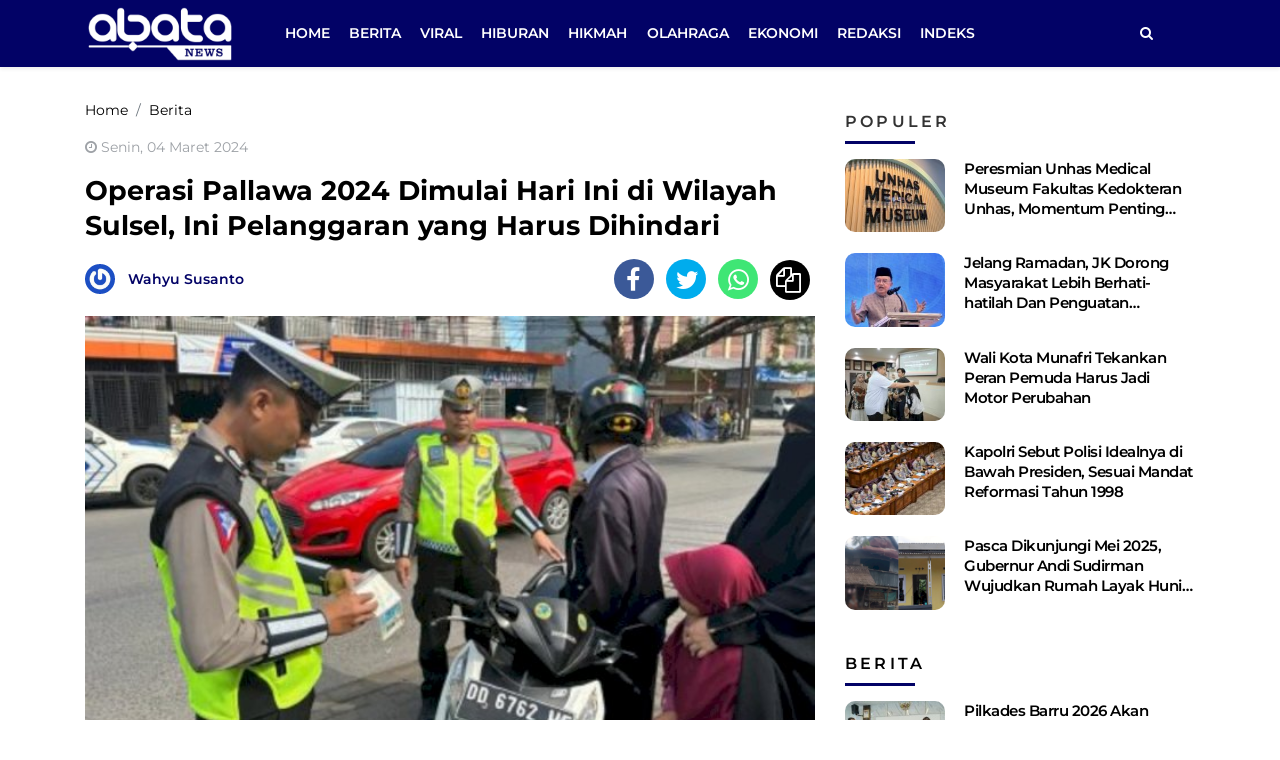

--- FILE ---
content_type: text/html; charset=UTF-8
request_url: https://abatanews.com/operasi-pallawa-2024-dimulai-hari-ini-di-wilayah-sulsel-ini-pelanggaran-yang-harus-dihindari/
body_size: 14086
content:
<!DOCTYPE html> 
<html lang="id-ID"> 
<head>
<meta charset="utf-8">
<link rel="preload" href="https://cdn.abatanews.com/assets/desktop/css/styles.css?v=1.0.1" as="style" onload="this.rel='stylesheet'"> 
<link rel="preload" href="https://cdn.abatanews.com/assets/bootstrap/css/bootstrap.min.css" as="style" onload="this.rel='stylesheet'"> 
<link rel="preload" href="https://abatanews.com/assets/fonts/font-awesome.min.css" as="style" onload="this.rel='stylesheet'"> 
<link rel="preload" href="https://abatanews.com/assets/fonts/fontawesome-webfont.woff2?v=4.7.0" as="font" type="font/woff2" crossorigin> 
<link rel="preload" href="https://abatanews.com/media/cache/fvm/min/1746186360-csscb6da1b6bb6b79f9d375e1e811cc0c2573b53a62e3524fa31022e7c472e3b.css" as="style" media="all" /> 
<link rel="preload" href="https://abatanews.com/media/cache/fvm/min/1746186360-css5423288ff6c371a17ac68e5beb1e988051358bc50711646418a24f2e4264b.css" as="style" media="all" /> 
<link rel="preload" href="https://abatanews.com/media/cache/fvm/min/1746186360-css4c503860b6eab6eae82a3c816dbe044acd5540cd381360f5e37bcd4ed25e3.css" as="style" media="all" />
<script data-cfasync="false">if(navigator.userAgent.match(/MSIE|Internet Explorer/i)||navigator.userAgent.match(/Trident\/7\..*?rv:11/i)){var href=document.location.href;if(!href.match(/[?&]iebrowser/)){if(href.indexOf("?")==-1){if(href.indexOf("#")==-1){document.location.href=href+"?iebrowser=1"}else{document.location.href=href.replace("#","?iebrowser=1#")}}else{if(href.indexOf("#")==-1){document.location.href=href+"&iebrowser=1"}else{document.location.href=href.replace("#","&iebrowser=1#")}}}}</script>
<script data-cfasync="false">class FVMLoader{constructor(e){this.triggerEvents=e,this.eventOptions={passive:!0},this.userEventListener=this.triggerListener.bind(this),this.delayedScripts={normal:[],async:[],defer:[]},this.allJQueries=[]}_addUserInteractionListener(e){this.triggerEvents.forEach(t=>window.addEventListener(t,e.userEventListener,e.eventOptions))}_removeUserInteractionListener(e){this.triggerEvents.forEach(t=>window.removeEventListener(t,e.userEventListener,e.eventOptions))}triggerListener(){this._removeUserInteractionListener(this),"loading"===document.readyState?document.addEventListener("DOMContentLoaded",this._loadEverythingNow.bind(this)):this._loadEverythingNow()}async _loadEverythingNow(){this._runAllDelayedCSS(),this._delayEventListeners(),this._delayJQueryReady(this),this._handleDocumentWrite(),this._registerAllDelayedScripts(),await this._loadScriptsFromList(this.delayedScripts.normal),await this._loadScriptsFromList(this.delayedScripts.defer),await this._loadScriptsFromList(this.delayedScripts.async),await this._triggerDOMContentLoaded(),await this._triggerWindowLoad(),window.dispatchEvent(new Event("wpr-allScriptsLoaded"))}_registerAllDelayedScripts(){document.querySelectorAll("script[type=fvmdelay]").forEach(e=>{e.hasAttribute("src")?e.hasAttribute("async")&&!1!==e.async?this.delayedScripts.async.push(e):e.hasAttribute("defer")&&!1!==e.defer||"module"===e.getAttribute("data-type")?this.delayedScripts.defer.push(e):this.delayedScripts.normal.push(e):this.delayedScripts.normal.push(e)})}_runAllDelayedCSS(){document.querySelectorAll("link[rel=fvmdelay]").forEach(e=>{e.setAttribute("rel","stylesheet")})}async _transformScript(e){return await this._requestAnimFrame(),new Promise(t=>{const n=document.createElement("script");let r;[...e.attributes].forEach(e=>{let t=e.nodeName;"type"!==t&&("data-type"===t&&(t="type",r=e.nodeValue),n.setAttribute(t,e.nodeValue))}),e.hasAttribute("src")?(n.addEventListener("load",t),n.addEventListener("error",t)):(n.text=e.text,t()),e.parentNode.replaceChild(n,e)})}async _loadScriptsFromList(e){const t=e.shift();return t?(await this._transformScript(t),this._loadScriptsFromList(e)):Promise.resolve()}_delayEventListeners(){let e={};function t(t,n){!function(t){function n(n){return e[t].eventsToRewrite.indexOf(n)>=0?"wpr-"+n:n}e[t]||(e[t]={originalFunctions:{add:t.addEventListener,remove:t.removeEventListener},eventsToRewrite:[]},t.addEventListener=function(){arguments[0]=n(arguments[0]),e[t].originalFunctions.add.apply(t,arguments)},t.removeEventListener=function(){arguments[0]=n(arguments[0]),e[t].originalFunctions.remove.apply(t,arguments)})}(t),e[t].eventsToRewrite.push(n)}function n(e,t){let n=e[t];Object.defineProperty(e,t,{get:()=>n||function(){},set(r){e["wpr"+t]=n=r}})}t(document,"DOMContentLoaded"),t(window,"DOMContentLoaded"),t(window,"load"),t(window,"pageshow"),t(document,"readystatechange"),n(document,"onreadystatechange"),n(window,"onload"),n(window,"onpageshow")}_delayJQueryReady(e){let t=window.jQuery;Object.defineProperty(window,"jQuery",{get:()=>t,set(n){if(n&&n.fn&&!e.allJQueries.includes(n)){n.fn.ready=n.fn.init.prototype.ready=function(t){e.domReadyFired?t.bind(document)(n):document.addEventListener("DOMContentLoaded2",()=>t.bind(document)(n))};const t=n.fn.on;n.fn.on=n.fn.init.prototype.on=function(){if(this[0]===window){function e(e){return e.split(" ").map(e=>"load"===e||0===e.indexOf("load.")?"wpr-jquery-load":e).join(" ")}"string"==typeof arguments[0]||arguments[0]instanceof String?arguments[0]=e(arguments[0]):"object"==typeof arguments[0]&&Object.keys(arguments[0]).forEach(t=>{delete Object.assign(arguments[0],{[e(t)]:arguments[0][t]})[t]})}return t.apply(this,arguments),this},e.allJQueries.push(n)}t=n}})}async _triggerDOMContentLoaded(){this.domReadyFired=!0,await this._requestAnimFrame(),document.dispatchEvent(new Event("DOMContentLoaded2")),await this._requestAnimFrame(),window.dispatchEvent(new Event("DOMContentLoaded2")),await this._requestAnimFrame(),document.dispatchEvent(new Event("wpr-readystatechange")),await this._requestAnimFrame(),document.wpronreadystatechange&&document.wpronreadystatechange()}async _triggerWindowLoad(){await this._requestAnimFrame(),window.dispatchEvent(new Event("wpr-load")),await this._requestAnimFrame(),window.wpronload&&window.wpronload(),await this._requestAnimFrame(),this.allJQueries.forEach(e=>e(window).trigger("wpr-jquery-load")),window.dispatchEvent(new Event("wpr-pageshow")),await this._requestAnimFrame(),window.wpronpageshow&&window.wpronpageshow()}_handleDocumentWrite(){const e=new Map;document.write=document.writeln=function(t){const n=document.currentScript,r=document.createRange(),i=n.parentElement;let a=e.get(n);void 0===a&&(a=n.nextSibling,e.set(n,a));const s=document.createDocumentFragment();r.setStart(s,0),s.appendChild(r.createContextualFragment(t)),i.insertBefore(s,a)}}async _requestAnimFrame(){return new Promise(e=>requestAnimationFrame(e))}static run(){const e=new FVMLoader(["keydown","mousemove","touchmove","touchstart","touchend","wheel"]);e._addUserInteractionListener(e)}}FVMLoader.run();</script>
<meta name="viewport" content="width=device-width, initial-scale=1.0, shrink-to-fit=no"><title>Operasi Pallawa 2024 Dimulai Hari Ini di Wilayah Sulsel, Ini Pelanggaran yang Harus Dihindari</title>
<meta http-equiv="X-UA-Compatible" content="IE=edge">
<meta name="robots" content="index, follow" />
<meta name="googlebot-news" content="index,follow" />
<meta name="googlebot" content="index,follow" />
<meta name="yahoobot" content="index,follow" />
<meta name="title" content="Operasi Pallawa 2024 Dimulai Hari Ini di Wilayah Sulsel, Ini Pelanggaran yang Harus Dihindari" />
<meta name="author" content="Abatanews.com" lang="id">
<meta name="news_keywords" content="Kapolda Sulsel, Operasi Pallawa 2024" />
<meta name="keywords" content="Kapolda Sulsel, Operasi Pallawa 2024" itemprop="keywords" />
<meta name="pubdate" content="2024-03-04T08:09:10+08:00" itemprop="datePublished" />
<meta content="2024-03-04T08:09:10+08:00" itemprop="dateCreated" />
<meta name='robots' content='index, follow, max-image-preview:large' />
<meta name="description" content="Polda Sulsel akan menggelar Operasi Keselamatan Pallawa 2024 yang akan dimulai hari ini, Senin (4/3/2024). Polda Sulsel akan menggelar Operasi Keselamatan Pallawa 2024 yang akan dimulai hari ini, Senin (4/3/2024). " />
<link rel="canonical" href="https://abatanews.com/operasi-pallawa-2024-dimulai-hari-ini-di-wilayah-sulsel-ini-pelanggaran-yang-harus-dihindari/" />
<meta property="og:locale" content="id_ID" />
<meta property="og:type" content="article" />
<meta property="og:title" content="Operasi Pallawa 2024 Dimulai Hari Ini di Wilayah Sulsel, Ini Pelanggaran yang Harus Dihindari" />
<meta property="og:description" content="Polda Sulsel akan menggelar Operasi Keselamatan Pallawa 2024 yang akan dimulai hari ini, Senin (4/3/2024). Polda Sulsel akan menggelar Operasi Keselamatan Pallawa 2024 yang akan dimulai hari ini, Senin (4/3/2024). " />
<meta property="og:url" content="https://abatanews.com/operasi-pallawa-2024-dimulai-hari-ini-di-wilayah-sulsel-ini-pelanggaran-yang-harus-dihindari/" />
<meta property="og:site_name" content="Abatanews.com" />
<meta property="article:publisher" content="https://www.facebook.com/abatanewsdotcom" />
<meta property="article:published_time" content="2024-03-04T00:09:10+00:00" />
<meta property="article:modified_time" content="2024-03-04T00:45:05+00:00" />
<meta property="og:image" content="https://cdn.abatanews.com/imageresize/assets/media/upload/2023/07/Screenshot_2023-07-19-17-56-20-94.jpg_facebook_true" />
<meta property="og:image:width" content="720" />
<meta property="og:image:height" content="416" />
<meta property="og:image:type" content="image/jpeg" />
<meta name="author" content="Wahyu Susanto" />
<meta name="twitter:card" content="summary_large_image" />
<meta name="twitter:creator" content="@abatanews" />
<meta name="twitter:site" content="@abatanews" />
<meta name="twitter:label1" content="Ditulis oleh" />
<meta name="twitter:data1" content="Wahyu Susanto" />
<meta name="twitter:label2" content="Estimasi waktu membaca" />
<meta name="twitter:data2" content="1 menit" />
<script type="application/ld+json" class="yoast-schema-graph">{"@context":"https://schema.org","@graph":[{"@type":"Article","@id":"https://abatanews.com/operasi-pallawa-2024-dimulai-hari-ini-di-wilayah-sulsel-ini-pelanggaran-yang-harus-dihindari/#article","isPartOf":{"@id":"https://abatanews.com/operasi-pallawa-2024-dimulai-hari-ini-di-wilayah-sulsel-ini-pelanggaran-yang-harus-dihindari/"},"author":{"name":"Wahyu Susanto","@id":"https://abatanews.com/#/schema/person/6e25158054fa44921dfcfded58d19e7b"},"headline":"Operasi Pallawa 2024 Dimulai Hari Ini di Wilayah Sulsel, Ini Pelanggaran yang Harus Dihindari","datePublished":"2024-03-04T00:09:10+00:00","dateModified":"2024-03-04T00:45:05+00:00","mainEntityOfPage":{"@id":"https://abatanews.com/operasi-pallawa-2024-dimulai-hari-ini-di-wilayah-sulsel-ini-pelanggaran-yang-harus-dihindari/"},"wordCount":188,"publisher":{"@id":"https://abatanews.com/#organization"},"image":{"@id":"https://abatanews.com/operasi-pallawa-2024-dimulai-hari-ini-di-wilayah-sulsel-ini-pelanggaran-yang-harus-dihindari/#primaryimage"},"thumbnailUrl":"https://abatanews.com/assets/media/upload/2023/07/Screenshot_2023-07-19-17-56-20-94.jpg","keywords":["Kapolda Sulsel","Operasi Pallawa 2024"],"articleSection":["Berita"],"inLanguage":"id"},{"@type":"WebPage","@id":"https://abatanews.com/operasi-pallawa-2024-dimulai-hari-ini-di-wilayah-sulsel-ini-pelanggaran-yang-harus-dihindari/","url":"https://abatanews.com/operasi-pallawa-2024-dimulai-hari-ini-di-wilayah-sulsel-ini-pelanggaran-yang-harus-dihindari/","name":"Operasi Pallawa 2024 Dimulai Hari Ini di Wilayah Sulsel, Ini Pelanggaran yang Harus Dihindari","isPartOf":{"@id":"https://abatanews.com/#website"},"primaryImageOfPage":{"@id":"https://abatanews.com/operasi-pallawa-2024-dimulai-hari-ini-di-wilayah-sulsel-ini-pelanggaran-yang-harus-dihindari/#primaryimage"},"image":{"@id":"https://abatanews.com/operasi-pallawa-2024-dimulai-hari-ini-di-wilayah-sulsel-ini-pelanggaran-yang-harus-dihindari/#primaryimage"},"thumbnailUrl":"https://abatanews.com/assets/media/upload/2023/07/Screenshot_2023-07-19-17-56-20-94.jpg","datePublished":"2024-03-04T00:09:10+00:00","dateModified":"2024-03-04T00:45:05+00:00","description":"Polda Sulsel akan menggelar Operasi Keselamatan Pallawa 2024 yang akan dimulai hari ini, Senin (4/3/2024).  Polda Sulsel akan menggelar Operasi Keselamatan Pallawa 2024 yang akan dimulai hari ini, Senin (4/3/2024). ","breadcrumb":{"@id":"https://abatanews.com/operasi-pallawa-2024-dimulai-hari-ini-di-wilayah-sulsel-ini-pelanggaran-yang-harus-dihindari/#breadcrumb"},"inLanguage":"id","potentialAction":[{"@type":"ReadAction","target":["https://abatanews.com/operasi-pallawa-2024-dimulai-hari-ini-di-wilayah-sulsel-ini-pelanggaran-yang-harus-dihindari/"]}]},{"@type":"ImageObject","inLanguage":"id","@id":"https://abatanews.com/operasi-pallawa-2024-dimulai-hari-ini-di-wilayah-sulsel-ini-pelanggaran-yang-harus-dihindari/#primaryimage","url":"https://abatanews.com/assets/media/upload/2023/07/Screenshot_2023-07-19-17-56-20-94.jpg","contentUrl":"https://abatanews.com/assets/media/upload/2023/07/Screenshot_2023-07-19-17-56-20-94.jpg","width":720,"height":416,"caption":"Dokumentasi Operasi Pallawa 2023. (Sumber: Lantas Info)"},{"@type":"BreadcrumbList","@id":"https://abatanews.com/operasi-pallawa-2024-dimulai-hari-ini-di-wilayah-sulsel-ini-pelanggaran-yang-harus-dihindari/#breadcrumb","itemListElement":[{"@type":"ListItem","position":1,"name":"Home","item":"https://abatanews.com/"},{"@type":"ListItem","position":2,"name":"Operasi Pallawa 2024 Dimulai Hari Ini di Wilayah Sulsel, Ini Pelanggaran yang Harus Dihindari"}]},{"@type":"WebSite","@id":"https://abatanews.com/#website","url":"https://abatanews.com/","name":"Abatanews.com","description":"Membaca Peradaban","publisher":{"@id":"https://abatanews.com/#organization"},"potentialAction":[{"@type":"SearchAction","target":{"@type":"EntryPoint","urlTemplate":"https://abatanews.com/?s={search_term_string}"},"query-input":{"@type":"PropertyValueSpecification","valueRequired":true,"valueName":"search_term_string"}}],"inLanguage":"id"},{"@type":"Organization","@id":"https://abatanews.com/#organization","name":"Abatanews.com","url":"https://abatanews.com/","logo":{"@type":"ImageObject","inLanguage":"id","@id":"https://abatanews.com/#/schema/logo/image/","url":"https://abatanews.com/assets/media/upload/2021/04/logo_schema_v2.png","contentUrl":"https://abatanews.com/assets/media/upload/2021/04/logo_schema_v2.png","width":160,"height":41,"caption":"Abatanews.com"},"image":{"@id":"https://abatanews.com/#/schema/logo/image/"},"sameAs":["https://www.facebook.com/abatanewsdotcom","https://x.com/abatanews","https://instagram.com/abatanews","https://www.youtube.com/channel/UCMYq1BgVCftp4KAc3ki26xw"]},{"@type":"Person","@id":"https://abatanews.com/#/schema/person/6e25158054fa44921dfcfded58d19e7b","name":"Wahyu Susanto","image":{"@type":"ImageObject","inLanguage":"id","@id":"https://abatanews.com/#/schema/person/image/","url":"https://secure.gravatar.com/avatar/54c762441da33ca4cf98aa9befdaf2ed1ee8699ea9bd33b703aa761d3d358be1?s=96&r=g","contentUrl":"https://secure.gravatar.com/avatar/54c762441da33ca4cf98aa9befdaf2ed1ee8699ea9bd33b703aa761d3d358be1?s=96&r=g","caption":"Wahyu Susanto"},"url":"https://abatanews.com/author/wahyu/"}]}</script>
<script type="application/ld+json">
{"@context":"https:\/\/schema.org","@type":"NewsArticle","headline":"Operasi Pallawa 2024 Dimulai Hari Ini di Wilayah Sulsel, Ini Pelanggaran yang Harus Dihindari","datePublished":"2024-03-04T08:09:10+08:00","dateModified":"2024-03-04T08:45:05+08:00","mainEntityOfPage":{"@type":"WebPage","@id":"https:\/\/abatanews.com\/operasi-pallawa-2024-dimulai-hari-ini-di-wilayah-sulsel-ini-pelanggaran-yang-harus-dihindari\/"},"description":"%%excerpt%% Polda Sulsel akan menggelar Operasi Keselamatan Pallawa 2024 yang akan dimulai hari ini, Senin (4\/3\/2024).\u00a0","image":{"@type":"ImageObject","url":"https:\/\/cdn.abatanews.com\/imageresize\/assets\/media\/upload\/2023\/07\/Screenshot_2023-07-19-17-56-20-94.jpg&width=640&height=360","width":640,"height":360},"author":{"@type":"Person","name":"Wahyu Susanto"},"publisher":{"@type":"Organization","name":"Abatanews.com","logo":{"@type":"ImageObject","url":"https:\/\/cdn.abatanews.com\/images\/default.jpg","width":800,"height":600}}}
</script>
<meta property="fb:app_id" content="473809563968201" />
<meta property="fb:admins" content="100033379248235" />
<meta property="fb:pages" content="107866544738359" />
<link rel="alternate" type="application/rss+xml" title="Abatanews.com" href="https://abatanews.com/feed" hreflang="id-id" />
<meta name="geo.placename" content="Indonesia">
<meta name="geo.region" content="ID-SN">
<meta name="geo.country" content="id">
<meta name="language" content="id">
<meta name="apple-mobile-web-app-capable" content="yes">
<meta name="theme-color" content="#21409a"> 
<style id='wp-img-auto-sizes-contain-inline-css' type='text/css' media="all">img:is([sizes=auto i],[sizes^="auto," i]){contain-intrinsic-size:3000px 1500px}</style> 
<style id='classic-theme-styles-inline-css' type='text/css' media="all">/*! This file is auto-generated */ .wp-block-button__link{color:#fff;background-color:#32373c;border-radius:9999px;box-shadow:none;text-decoration:none;padding:calc(.667em + 2px) calc(1.333em + 2px);font-size:1.125em}.wp-block-file__button{background:#32373c;color:#fff;text-decoration:none}</style> 
<script type="text/javascript" src="https://www.googletagmanager.com/gtag/js?id=GT-M3S2FJD" id="google_gtagjs-js" async></script>
<script type="text/javascript" id="google_gtagjs-js-after">
/* <![CDATA[ */
window.dataLayer = window.dataLayer || [];function gtag(){dataLayer.push(arguments);}
gtag("set","linker",{"domains":["abatanews.com"]});
gtag("js", new Date());
gtag("set", "developer_id.dZTNiMT", true);
gtag("config", "GT-M3S2FJD");
window._googlesitekit = window._googlesitekit || {}; window._googlesitekit.throttledEvents = []; window._googlesitekit.gtagEvent = (name, data) => { var key = JSON.stringify( { name, data } ); if ( !! window._googlesitekit.throttledEvents[ key ] ) { return; } window._googlesitekit.throttledEvents[ key ] = true; setTimeout( () => { delete window._googlesitekit.throttledEvents[ key ]; }, 5 ); gtag( "event", name, { ...data, event_source: "site-kit" } ); } 
//# sourceURL=google_gtagjs-js-after
/* ]]> */
</script>
<link rel="amphtml" href="https://abatanews.com/operasi-pallawa-2024-dimulai-hari-ini-di-wilayah-sulsel-ini-pelanggaran-yang-harus-dihindari/amp/"> 
<link rel="android-touch-icon" href="https://cdn.abatanews.com/images/logo__bm.png?v=1.0.0" /> 
<link rel="shortcut icon" href="https://cdn.abatanews.com/images/logo__bm.png?v=1.0.0"> 
<link rel="shortcut icon" href="https://cdn.abatanews.com/images/ico/favicon.ico" type="image/x-icon" /> 
<link rel="manifest" href="/manifest.json"> 
<link rel="mask-icon" href="/safari-pinned-tab.svg" color="#21409a"> 
<link rel="manifest" href="https://abatanews.com/manifest.json" /> 
<script>
var adsurl = "https://ads.abatanews.com/";
</script>
<script src="https://cdn.abatanews.com/assets/desktop/js/jquery.min.js"></script>
<script src="https://ads.abatanews.com/assets/ads_client.js"></script>
<link rel="stylesheet" href="https://abatanews.com/media/cache/fvm/min/1746186360-csscb6da1b6bb6b79f9d375e1e811cc0c2573b53a62e3524fa31022e7c472e3b.css" media="all"> 
<link rel="stylesheet" href="https://abatanews.com/media/cache/fvm/min/1746186360-css5423288ff6c371a17ac68e5beb1e988051358bc50711646418a24f2e4264b.css" media="all"> 
<link rel="stylesheet" href="https://abatanews.com/media/cache/fvm/min/1746186360-css4c503860b6eab6eae82a3c816dbe044acd5540cd381360f5e37bcd4ed25e3.css" media="all"> 
<link rel="stylesheet" href="https://cdn.abatanews.com/assets/desktop/css/styles.css?v=1.0.1" media="all"> 
<script async src="https://pagead2.googlesyndication.com/pagead/js/adsbygoogle.js?client=ca-pub-2777846086642416" crossorigin="anonymous"></script>
</head>
<body> <header class="shadow-sm"> <div class="container"> <div class="row align-items-center"> <div class="col-2"> <a href="https://abatanews.com/" title="Home Abatanews.com"> <img class="img-header" src="https://cdn.abatanews.com/assets/desktop/img/logo-footer.png" alt="Logo Footer"> </a> </div> <div class="col-9"> <form class="form-search" action="https://abatanews.com/"> <i class="fa fa-search"></i> <input class="form-control text-search" type="text" placeholder="Berita yang ingin kamu cari ?" name="s" value=""> <button class="btn btn-danger btn-sm" type="submit">Cari</button> </form> <ul class="nav navmenu"> <li class="nav-item"><a class="nav-link" href="https://abatanews.com/" title="Home">Home</a></li> <li class="nav-item"><a title="Berita" class="nav-link" href="https://abatanews.com/category/berita/">Berita</a></li><li class="nav-item"><a title="Viral" class="nav-link" href="https://abatanews.com/category/viral/">Viral</a></li><li class="nav-item"><a title="Hiburan" class="nav-link" href="https://abatanews.com/category/hiburan/">Hiburan</a></li><li class="nav-item"><a title="Hikmah" class="nav-link" href="https://abatanews.com/category/hikmah/">Hikmah</a></li><li class="nav-item"><a title="Olahraga" class="nav-link" href="https://abatanews.com/category/olahraga/">Olahraga</a></li><li class="nav-item"><a title="Ekonomi" class="nav-link" href="https://abatanews.com/category/ekonomi/">Ekonomi</a></li> <li class="nav-item"><a class="nav-link" href="https://abatanews.com/redaksi" title="Redaksi Abatanews.com">Redaksi</a></li> <li class="nav-item"><a class="nav-link" href="https://abatanews.com/indeks" title="Indeks Berita">Indeks</a></li> </ul> </div> <div class="col-1"> <ul class="nav"> <li class="nav-item"> <a class="nav-link search-action" href="javascript:void(0)" title="Home"><i class="fa fa-search"></i></a> </li> </ul> </div> </div> </div> </header>
<meta property="fb:app_id" content="473809563968201" /> 
<meta content="100033379248235" property="fb:admins" /> <div id="main"> <div id="topbillboard-article-desktop"></div> 
<script>AdsNaum("topbillboard-article-desktop")</script>
<input type="hidden" id="link-url" value="https://abatanews.com/operasi-pallawa-2024-dimulai-hari-ini-di-wilayah-sulsel-ini-pelanggaran-yang-harus-dihindari/" /> <input type="hidden" id="link-title" value="Operasi Pallawa 2024 Dimulai Hari Ini di Wilayah Sulsel, Ini Pelanggaran yang Harus Dihindari" /> <div class="container mt-2"> <div class="row"> <div class="col-8 content-post"> <div class="hentry"> <ol class="breadcrumb" itemscope itemtype="http://schema.org/BreadcrumbList"> <li class="breadcrumb-item" itemprop="itemListElement" itemscope itemtype="http://schema.org/ListItem"> <a itemtype="http://schema.org/Thing" itemprop="item" title="Home" href="https://abatanews.com/"> <span itemprop="name">Home</span> </a> 
<meta itemprop="position" content="1" /> </li> <li class="breadcrumb-item" itemprop="itemListElement" itemscope itemtype="http://schema.org/ListItem"> <a itemtype="http://schema.org/Thing" itemprop="item" href="https://abatanews.com/category/berita/" title="Berita"> <span itemprop="name">Berita</span> </a> 
<meta itemprop="position" content="2" /> </li> </ol> <span class="date-post"><i class="fa fa-clock-o"></i> Senin, 04 Maret 2024</span> <h1 class="entry-title">Operasi Pallawa 2024 Dimulai Hari Ini di Wilayah Sulsel, Ini Pelanggaran yang Harus Dihindari</h1> <div class="author"> <a href="https://abatanews.com/author/wahyu/" title="Wahyu Susanto"><img class="avatar-image" src="https://secure.gravatar.com/avatar/54c762441da33ca4cf98aa9befdaf2ed1ee8699ea9bd33b703aa761d3d358be1?s=96&r=g" alt="Wahyu Susanto"></a> <a class="author-name" href="https://abatanews.com/author/wahyu/" title="Wahyu Susanto">Wahyu Susanto</a> </div> <div class="share-content"> <ul class="list-inline"> <li class="list-inline-item share share-facebook" data-url="https://abatanews.com/operasi-pallawa-2024-dimulai-hari-ini-di-wilayah-sulsel-ini-pelanggaran-yang-harus-dihindari/" data-title="Operasi Pallawa 2024 Dimulai Hari Ini di Wilayah Sulsel, Ini Pelanggaran yang Harus Dihindari"><i class="fa fa-facebook"></i></li> <li class="list-inline-item share share-twitter" data-url="https://abatanews.com/operasi-pallawa-2024-dimulai-hari-ini-di-wilayah-sulsel-ini-pelanggaran-yang-harus-dihindari/" data-title="Operasi Pallawa 2024 Dimulai Hari Ini di Wilayah Sulsel, Ini Pelanggaran yang Harus Dihindari"><i class="fa fa-twitter"></i></li> <li class="list-inline-item share share-whatsapp" data-url="https://abatanews.com/operasi-pallawa-2024-dimulai-hari-ini-di-wilayah-sulsel-ini-pelanggaran-yang-harus-dihindari/" data-title="Operasi Pallawa 2024 Dimulai Hari Ini di Wilayah Sulsel, Ini Pelanggaran yang Harus Dihindari"><i class="fa fa-whatsapp"></i></li> <li class="list-inline-item share share-copy" data-url="https://abatanews.com/operasi-pallawa-2024-dimulai-hari-ini-di-wilayah-sulsel-ini-pelanggaran-yang-harus-dihindari/" data-title="Operasi Pallawa 2024 Dimulai Hari Ini di Wilayah Sulsel, Ini Pelanggaran yang Harus Dihindari"><i class="fa fa-copy"></i></li> </ul> </div> <figure class="figure"> <img class="img-fluid figure-img" src="https://cdn.abatanews.com/imageresize/assets/media/upload/2023/07/Screenshot_2023-07-19-17-56-20-94.jpg&width=640&height=360" alt="Dokumentasi Operasi Pallawa 2023. (Sumber: Lantas Info)"> <figcaption class="figure-caption">Dokumentasi Operasi Pallawa 2023. (Sumber: Lantas Info)</figcaption> </figure> <div id="article-bottom-image-desktop"></div> 
<script>AdsNaum("article-bottom-image-desktop")</script>
<div class="article entry-content"> <div id="article-desktop-paragraph-0"></div>
<script>AdsNaum("article-desktop-paragraph-0")</script>
<p>&nbsp;</p> <div id="article-desktop-paragraph-1"></div>
<script>AdsNaum("article-desktop-paragraph-1")</script>
<p><strong>ABATANEWS, MAKASSAR</strong> &#8211; Polda Sulsel akan menggelar Operasi Keselamatan Pallawa 2024 yang akan dimulai hari ini, Senin (4/3/2024).</p> <div id="article-desktop-paragraph-2"></div>
<script>AdsNaum("article-desktop-paragraph-2")</script>
<p>Operasi ini, akan berlangsung selama dua pekan dan akan berakhir pada 17 Maret 2024 mendatant.</p> <p class="readmore">Baca Juga : <a title="Gubernur, Kapolda, dan Wali Kota Pantau Misa Natal 2025 di Makassar, Pastikan Kondisi Kondusif&nbsp;" href="https://abatanews.com/gubernur-kapolda-dan-wali-kota-pantau-misa-natal-2025-di-makassar-pastikan-kondisi-kondusif/?utm_source=readmore&utm_medium=article&utm_campaign=readwebsite">Gubernur, Kapolda, dan Wali Kota Pantau Misa Natal 2025 di Makassar, Pastikan Kondisi Kondusif </a></p><div id="article-desktop-paragraph-3"></div>
<script>AdsNaum("article-desktop-paragraph-3")</script>
<p>Wakapolda Sulsel Brigjen Pol CH Patoppoi, menjelaskan, Operasi Keselamatan Pallawa-2024 disertai dengan kegiatan pencanangan aksi keselamatan jalan.</p> <div id="article-desktop-paragraph-4"></div>
<script>AdsNaum("article-desktop-paragraph-4")</script>
<p>Operasi ini mengedepankan kegiatan preemtif 40 persen, Preventif 40 persen serta penegakan hukum 20 persen.</p> <div id="article-desktop-paragraph-5"></div>
<script>AdsNaum("article-desktop-paragraph-5")</script>
<p>&#8220;Penegakan hukum yang akan digunakan dengan memanfaatkan penegakan ETLE Statis maupun ETLE Mobile On Board dan Hend Held Sera tindakan teguran secara simpatik dengan meningkatkan rasa simpati masyarakat terhadap polantas,&#8221; kata Wakapolda Sulsel beberapa waktu lalu.</p> <p class="readmore">Baca Juga : <a title="Kapolri Tunjuk Pemimpin Baru, Polda Sulsel Beralih dari Ahli Lalu Lintas ke Pakar Reserse" href="https://abatanews.com/kapolri-tunjuk-pemimpin-baru-polda-sulsel-beralih-dari-ahli-lalu-lintas-ke-pakar-reserse/?utm_source=readmore&utm_medium=article&utm_campaign=readwebsite">Kapolri Tunjuk Pemimpin Baru, Polda Sulsel Beralih dari Ahli Lalu Lintas ke Pakar Reserse</a></p><div id="article-desktop-paragraph-6"></div>
<script>AdsNaum("article-desktop-paragraph-6")</script>
<p>Adapun pengendara harus menghindari sejumlah pelanggaran jika tak ingin mendapat sanksi tegas dari petugas.</p> <div id="article-desktop-paragraph-7"></div>
<script>AdsNaum("article-desktop-paragraph-7")</script>
<p>Diantaranya pengendara kendaraan bermotor yang menggunakan knalpot tak sesuai pabrikan jelas akan ditindak.</p> <div id="article-desktop-paragraph-8"></div>
<script>AdsNaum("article-desktop-paragraph-8")</script>
<p>Kemudian kendaraan bermotor yang tidak standar pabrikan menambah rangka atau merubah spektek serta kendaraan batang over dimensi dan Over Loading (ODOL).</p> <p class="readmore">Baca Juga : <a title="Mutasi Polri, Kapolda Sulsel Irjen Rusdi Hartono Dimutasi, Diganti Brigjen Djuhandhani" href="https://abatanews.com/mutasi-polri-kapolda-sulsel-irjen-rusdi-hartono-dimutasi-diganti-brigjen-djuhandhani/?utm_source=readmore&utm_medium=article&utm_campaign=readwebsite">Mutasi Polri, Kapolda Sulsel Irjen Rusdi Hartono Dimutasi, Diganti Brigjen Djuhandhani</a></p><div id="article-desktop-paragraph-9"></div>
<script>AdsNaum("article-desktop-paragraph-9")</script>
<p>Lalu, kendaraan bermotor pribadi menggunakan sarine, rotator atau Strobo yang bukan pada peruntukannya.</p> <div id="article-desktop-paragraph-10"></div>
<script>AdsNaum("article-desktop-paragraph-10")</script>
<p>Kemudian tanda Momor Kendaraan Bermotor (TNKB) tak sesuai aturan atau spektek dan pengendara sepeda motor tak menggunakan helm SNI.</p> <div class="author_text"> <i class="fa fa-pencil-square-o"></i> Penulis : <span><b>Wahyu Susanto</b></span> </div> </div> <div></div> </div> <ul class="list-inline tag-list"> <li class="list-inline-item"><a title="Kapolda Sulsel" href="https://abatanews.com/tag/kapolda-sulsel/">#Kapolda Sulsel</a></li><li class="list-inline-item"><a title="Operasi Pallawa 2024" href="https://abatanews.com/tag/operasi-pallawa-2024/">#Operasi Pallawa 2024</a></li> </ul> <div class="author"> <a href="https://abatanews.com/author/wahyu/" title="Wahyu Susanto"><img class="avatar-image" src="https://secure.gravatar.com/avatar/54c762441da33ca4cf98aa9befdaf2ed1ee8699ea9bd33b703aa761d3d358be1?s=96&r=g" alt="Wahyu Susanto"></a> <a class="author-name" href="https://abatanews.com/author/wahyu/" title="Wahyu Susanto">Wahyu Susanto</a> </div> <div class="share-content"> <ul class="list-inline"> <li class="list-inline-item share share-facebook" data-url="https://abatanews.com/operasi-pallawa-2024-dimulai-hari-ini-di-wilayah-sulsel-ini-pelanggaran-yang-harus-dihindari/" data-title="Operasi Pallawa 2024 Dimulai Hari Ini di Wilayah Sulsel, Ini Pelanggaran yang Harus Dihindari"><i class="fa fa-facebook"></i></li> <li class="list-inline-item share share-twitter" data-url="https://abatanews.com/operasi-pallawa-2024-dimulai-hari-ini-di-wilayah-sulsel-ini-pelanggaran-yang-harus-dihindari/" data-title="Operasi Pallawa 2024 Dimulai Hari Ini di Wilayah Sulsel, Ini Pelanggaran yang Harus Dihindari"><i class="fa fa-twitter"></i></li> <li class="list-inline-item share share-whatsapp" data-url="https://abatanews.com/operasi-pallawa-2024-dimulai-hari-ini-di-wilayah-sulsel-ini-pelanggaran-yang-harus-dihindari/" data-title="Operasi Pallawa 2024 Dimulai Hari Ini di Wilayah Sulsel, Ini Pelanggaran yang Harus Dihindari"><i class="fa fa-whatsapp"></i></li> <li class="list-inline-item share share-copy" data-url="https://abatanews.com/operasi-pallawa-2024-dimulai-hari-ini-di-wilayah-sulsel-ini-pelanggaran-yang-harus-dihindari/" data-title="Operasi Pallawa 2024 Dimulai Hari Ini di Wilayah Sulsel, Ini Pelanggaran yang Harus Dihindari"><i class="fa fa-copy"></i></li> </ul> </div> <div id="article-desktop-end-paragraph-1"></div> 
<script>AdsNaum("article-desktop-end-paragraph-1")</script>
<div class="clearfix"></div> <div class="box-feed mt-3"> <div class="title-box"><span>Komentar</span></div> <div class="w-100 mb-2"> <div id="fb-root"></div> 
<script async defer crossorigin="anonymous" src="https://connect.facebook.net/id_ID/sdk.js#xfbml=1&version=v10.0&appId=473809563968201&autoLogAppEvents=1" nonce="349jIz9V"></script>
<div class="fb-comments" data-width="100%" data-href="https://abatanews.com/operasi-pallawa-2024-dimulai-hari-ini-di-wilayah-sulsel-ini-pelanggaran-yang-harus-dihindari/" data-numposts="7" style="margin-top:15px;"></div> 
<style media="all">.fb_iframe_widget_fluid_desktop iframe{width:100%!important}</style> </div> </div> <div class="box-feed2"> <div class="title-box"><span>Berita Terkait</span></div> <ul class="list-unstyled"> <li class="media-box"> <a href="https://abatanews.com/termasuk-kapolda-sulsel-yang-baru-kapolri-pimpin-sertijab-sejumlah-pejabat-polri/" title="Termasuk Kapolda Sulsel Yang Baru, Kapolri Pimpin Sertijab Sejumlah Pejabat Polri"> <img alt="Termasuk Kapolda Sulsel Yang Baru, Kapolri Pimpin Sertijab Sejumlah Pejabat Polri" class="img-fluid lazyload" src="https://cdn.abatanews.com/images/default/150_98.jpg" data-src="https://cdn.abatanews.com/imageresize/assets/media/upload/2025/03/IMG_20250315_185251.jpg&width=150&height=98"> </a> <div class="desc-box"> <h2 class="title"> <a href="https://abatanews.com/termasuk-kapolda-sulsel-yang-baru-kapolri-pimpin-sertijab-sejumlah-pejabat-polri/" title="Termasuk Kapolda Sulsel Yang Baru, Kapolri Pimpin Sertijab Sejumlah Pejabat Polri">Termasuk Kapolda Sulsel Yang Baru, Kapolri Pimpin Sertijab Sejumlah Pejabat Polri</a> </h2> </div> </li> <li class="media-box"> <a href="https://abatanews.com/mutasi-polri-kapolda-sulsel-kini-dijabat-irjen-pol-rusdi-hartono/" title="Mutasi Polri, Kapolda Sulsel Kini Dijabat Irjen Pol Rusdi Hartono"> <img alt="Mutasi Polri, Kapolda Sulsel Kini Dijabat Irjen Pol Rusdi Hartono" class="img-fluid lazyload" src="https://cdn.abatanews.com/images/default/150_98.jpg" data-src="https://cdn.abatanews.com/imageresize/assets/media/upload/2025/03/IMG_20250313_125218.jpg&width=150&height=98"> </a> <div class="desc-box"> <h2 class="title"> <a href="https://abatanews.com/mutasi-polri-kapolda-sulsel-kini-dijabat-irjen-pol-rusdi-hartono/" title="Mutasi Polri, Kapolda Sulsel Kini Dijabat Irjen Pol Rusdi Hartono">Mutasi Polri, Kapolda Sulsel Kini Dijabat Irjen Pol Rusdi Hartono</a> </h2> </div> </li> <li class="media-box"> <a href="https://abatanews.com/operasi-keselamatan-pallawa-polda-sulsel-sebut-angka-kecelakaan-turun-41-persen/" title="Operasi Keselamatan Pallawa, Polda Sulsel Sebut Angka Kecelakaan Turun 41 Persen"> <img alt="Operasi Keselamatan Pallawa, Polda Sulsel Sebut Angka Kecelakaan Turun 41 Persen" class="img-fluid lazyload" src="https://cdn.abatanews.com/images/default/150_98.jpg" data-src="https://cdn.abatanews.com/imageresize/assets/media/upload/2023/07/Screenshot_2023-07-19-17-56-20-94.jpg&width=150&height=98"> </a> <div class="desc-box"> <h2 class="title"> <a href="https://abatanews.com/operasi-keselamatan-pallawa-polda-sulsel-sebut-angka-kecelakaan-turun-41-persen/" title="Operasi Keselamatan Pallawa, Polda Sulsel Sebut Angka Kecelakaan Turun 41 Persen">Operasi Keselamatan Pallawa, Polda Sulsel Sebut Angka Kecelakaan Turun 41 Persen</a> </h2> </div> </li> <li class="media-box"> <a href="https://abatanews.com/operasi-keselamatan-pallawa-2025-dimulai-di-sulsel-ini-6-jenis-pelanggan-yang-jadi-prioritas/" title="Operasi Keselamatan Pallawa 2025 Dimulai di Sulsel, Ini 6 Jenis Pelanggan Yang Jadi Prioritas"> <img alt="Operasi Keselamatan Pallawa 2025 Dimulai di Sulsel, Ini 6 Jenis Pelanggan Yang Jadi Prioritas" class="img-fluid lazyload" src="https://cdn.abatanews.com/images/default/150_98.jpg" data-src="https://cdn.abatanews.com/imageresize/assets/media/upload/2025/02/IMG_20250210_142705.jpg&width=150&height=98"> </a> <div class="desc-box"> <h2 class="title"> <a href="https://abatanews.com/operasi-keselamatan-pallawa-2025-dimulai-di-sulsel-ini-6-jenis-pelanggan-yang-jadi-prioritas/" title="Operasi Keselamatan Pallawa 2025 Dimulai di Sulsel, Ini 6 Jenis Pelanggan Yang Jadi Prioritas">Operasi Keselamatan Pallawa 2025 Dimulai di Sulsel, Ini 6 Jenis Pelanggan Yang Jadi Prioritas</a> </h2> </div> </li> </ul> </div> <div class="box-feed"> <div class="title-box"><span>Berita Terbaru</span></div> <div class="list-article"> <article class="post"> <figure class="figure post-image"> <a href="https://abatanews.com/pilkades-barru-2026-akan-berlangsung-di-12-desa-pemkab-gelar-rakor-persiapan/" title="Pilkades Barru 2026 Akan Berlangsung di 12 Desa, Pemkab Gelar Rakor Persiapan"> <div class="overflow-hidden br-10"> <img alt="Pilkades Barru 2026 Akan Berlangsung di 12 Desa, Pemkab Gelar Rakor Persiapan" class="img-fluid lazyload" src="https://cdn.abatanews.com/images/default/150_110.jpg" data-src="https://cdn.abatanews.com/imageresize/assets/media/upload/2026/01/IMG-20260126-WA0006-scaled.jpg&width=150&height=110"> </div> </a> </figure> <div class="post-content"> <h2 class="post-title"> <a href="https://abatanews.com/pilkades-barru-2026-akan-berlangsung-di-12-desa-pemkab-gelar-rakor-persiapan/" title="Pilkades Barru 2026 Akan Berlangsung di 12 Desa, Pemkab Gelar Rakor Persiapan">Pilkades Barru 2026 Akan Berlangsung di 12 Desa, Pemkab Gelar Rakor Persiapan</a> </h2> <div class="category-date"> <span class="category"> <a href="https://abatanews.com/category/berita/" title="Berita">Berita</a> </span> <span class="date">26 Januari 2026</span> </div> </div> </article> <div id="article-desktop-end-paragraph-2"></div>
<script>AdsNaum("article-desktop-end-paragraph-2")</script>
<article class="post"> <figure class="figure post-image"> <a href="https://abatanews.com/544-batang-kayu-kumea-tanpa-dokumen-sah-digagalkan-masuk-makassar/" title="544 Batang Kayu Kumea Tanpa Dokumen Sah Digagalkan Masuk Makassar&nbsp;"> <div class="overflow-hidden br-10"> <img alt="544 Batang Kayu Kumea Tanpa Dokumen Sah Digagalkan Masuk Makassar&nbsp;" class="img-fluid lazyload" src="https://cdn.abatanews.com/images/default/150_110.jpg" data-src="https://cdn.abatanews.com/imageresize/assets/media/upload/2026/01/IMG_20260126_191007.jpg&width=150&height=110"> </div> </a> </figure> <div class="post-content"> <h2 class="post-title"> <a href="https://abatanews.com/544-batang-kayu-kumea-tanpa-dokumen-sah-digagalkan-masuk-makassar/" title="544 Batang Kayu Kumea Tanpa Dokumen Sah Digagalkan Masuk Makassar&nbsp;">544 Batang Kayu Kumea Tanpa Dokumen Sah Digagalkan Masuk Makassar </a> </h2> <div class="category-date"> <span class="category"> <a href="https://abatanews.com/category/berita/" title="Berita">Berita</a> </span> <span class="date">26 Januari 2026</span> </div> </div> </article> <article class="post"> <figure class="figure post-image"> <a href="https://abatanews.com/pemkot-makassar-jajaki-kerja-sama-kemenlu-promosi-pariwisata-dan-maritim-ke-pasar-global/" title="Pemkot Makassar Jajaki Kerja Sama Kemenlu, Promosi Pariwisata dan Maritim ke Pasar Global"> <div class="overflow-hidden br-10"> <img alt="Pemkot Makassar Jajaki Kerja Sama Kemenlu, Promosi Pariwisata dan Maritim ke Pasar Global" class="img-fluid lazyload" src="https://cdn.abatanews.com/images/default/150_110.jpg" data-src="https://cdn.abatanews.com/imageresize/assets/media/upload/2026/01/IMG-20260126-WA0003.jpg&width=150&height=110"> </div> </a> </figure> <div class="post-content"> <h2 class="post-title"> <a href="https://abatanews.com/pemkot-makassar-jajaki-kerja-sama-kemenlu-promosi-pariwisata-dan-maritim-ke-pasar-global/" title="Pemkot Makassar Jajaki Kerja Sama Kemenlu, Promosi Pariwisata dan Maritim ke Pasar Global">Pemkot Makassar Jajaki Kerja Sama Kemenlu, Promosi Pariwisata dan Maritim ke Pasar Global</a> </h2> <div class="category-date"> <span class="category"> <a href="https://abatanews.com/category/berita/" title="Berita">Berita</a> </span> <span class="date">26 Januari 2026</span> </div> </div> </article> <div id="article-desktop-end-paragraph-3"></div>
<script>AdsNaum("article-desktop-end-paragraph-3")</script>
<article class="post"> <figure class="figure post-image"> <a href="https://abatanews.com/dipilih-dpr-jadi-calon-hakim-mk-adies-kadir-mundur-dari-partai-golkar/" title="Dipilih DPR Jadi Calon Hakim MK, Adies Kadir Mundur dari Partai Golkar"> <div class="overflow-hidden br-10"> <img alt="Dipilih DPR Jadi Calon Hakim MK, Adies Kadir Mundur dari Partai Golkar" class="img-fluid lazyload" src="https://cdn.abatanews.com/images/default/150_110.jpg" data-src="https://cdn.abatanews.com/imageresize/assets/media/upload/2025/08/wakil-ketua-dpr-ri-adies-kadir-1755682308291_169.jpeg&width=150&height=110"> </div> </a> </figure> <div class="post-content"> <h2 class="post-title"> <a href="https://abatanews.com/dipilih-dpr-jadi-calon-hakim-mk-adies-kadir-mundur-dari-partai-golkar/" title="Dipilih DPR Jadi Calon Hakim MK, Adies Kadir Mundur dari Partai Golkar">Dipilih DPR Jadi Calon Hakim MK, Adies Kadir Mundur dari Partai Golkar</a> </h2> <div class="category-date"> <span class="category"> <a href="https://abatanews.com/category/berita/" title="Berita">Berita</a> </span> <span class="date">26 Januari 2026</span> </div> </div> </article> </div> </div> </div> <div class="col-4"> <div id="right-1-article-desktop"></div> 
<script>AdsNaum("right-1-article-desktop")</script>
<div class="box-feed"> <div class="title-box"><span>Populer</span></div> <div class="list-article"> <article class="post post-small"> <figure class="figure post-image"> <a href="https://abatanews.com/peresmian-unhas-medical-museum-fakultas-kedokteran-unhas-momentum-penting-dalam-dies-natalis-ke-70/" title="Peresmian Unhas Medical Museum Fakultas Kedokteran Unhas, Momentum Penting dalam Dies Natalis ke-70"> <div class="overflow-hidden br-10"> <img alt="Peresmian Unhas Medical Museum Fakultas Kedokteran Unhas, Momentum Penting dalam Dies Natalis ke-70" class="img-fluid lazyload" src="https://cdn.abatanews.com/images/default/150_110.jpg" data-src="https://cdn.abatanews.com/imageresize/assets/media/upload/2026/01/IMG-20260126-WA0005-scaled.jpg&width=150&height=110"> </div> </a> </figure> <div class="post-content"> <h2 class="post-title"> <a href="https://abatanews.com/peresmian-unhas-medical-museum-fakultas-kedokteran-unhas-momentum-penting-dalam-dies-natalis-ke-70/" title="Peresmian Unhas Medical Museum Fakultas Kedokteran Unhas, Momentum Penting dalam Dies Natalis ke-70">Peresmian Unhas Medical Museum Fakultas Kedokteran Unhas, Momentum Penting dalam Dies Natalis ke-70</a> </h2> </div> </article> <article class="post post-small"> <figure class="figure post-image"> <a href="https://abatanews.com/jelang-ramadan-jk-dorong-masyarakat-lebih-berhati-hatilah-dan-penguatan-ekonomi/" title="Jelang Ramadan, JK Dorong Masyarakat Lebih Berhati-hatilah Dan Penguatan Ekonomi"> <div class="overflow-hidden br-10"> <img alt="Jelang Ramadan, JK Dorong Masyarakat Lebih Berhati-hatilah Dan Penguatan Ekonomi" class="img-fluid lazyload" src="https://cdn.abatanews.com/images/default/150_110.jpg" data-src="https://cdn.abatanews.com/imageresize/assets/media/upload/2026/01/IMG-20260126-WA0008-scaled.jpg&width=150&height=110"> </div> </a> </figure> <div class="post-content"> <h2 class="post-title"> <a href="https://abatanews.com/jelang-ramadan-jk-dorong-masyarakat-lebih-berhati-hatilah-dan-penguatan-ekonomi/" title="Jelang Ramadan, JK Dorong Masyarakat Lebih Berhati-hatilah Dan Penguatan Ekonomi">Jelang Ramadan, JK Dorong Masyarakat Lebih Berhati-hatilah Dan Penguatan Ekonomi</a> </h2> </div> </article> <article class="post post-small"> <figure class="figure post-image"> <a href="https://abatanews.com/wali-kota-munafri-tekankan-peran-pemuda-harus-jadi-motor-perubahan/" title="Wali Kota Munafri Tekankan Peran Pemuda Harus Jadi Motor Perubahan"> <div class="overflow-hidden br-10"> <img alt="Wali Kota Munafri Tekankan Peran Pemuda Harus Jadi Motor Perubahan" class="img-fluid lazyload" src="https://cdn.abatanews.com/images/default/150_110.jpg" data-src="https://cdn.abatanews.com/imageresize/assets/media/upload/2026/01/2d3c6dc3-26b1-4035-b4ee-883cfa45af8c-768x512-1.jpeg&width=150&height=110"> </div> </a> </figure> <div class="post-content"> <h2 class="post-title"> <a href="https://abatanews.com/wali-kota-munafri-tekankan-peran-pemuda-harus-jadi-motor-perubahan/" title="Wali Kota Munafri Tekankan Peran Pemuda Harus Jadi Motor Perubahan">Wali Kota Munafri Tekankan Peran Pemuda Harus Jadi Motor Perubahan</a> </h2> </div> </article> <article class="post post-small"> <figure class="figure post-image"> <a href="https://abatanews.com/kapolri-sebut-polisi-idealnya-di-bawah-presiden-sesuai-mandat-reformasi-tahun-1998/" title="Kapolri Sebut Polisi Idealnya di Bawah Presiden, Sesuai Mandat Reformasi Tahun 1998"> <div class="overflow-hidden br-10"> <img alt="Kapolri Sebut Polisi Idealnya di Bawah Presiden, Sesuai Mandat Reformasi Tahun 1998" class="img-fluid lazyload" src="https://cdn.abatanews.com/images/default/150_110.jpg" data-src="https://cdn.abatanews.com/imageresize/assets/media/upload/2026/01/KAPOLRIDPR_337731.jpg&width=150&height=110"> </div> </a> </figure> <div class="post-content"> <h2 class="post-title"> <a href="https://abatanews.com/kapolri-sebut-polisi-idealnya-di-bawah-presiden-sesuai-mandat-reformasi-tahun-1998/" title="Kapolri Sebut Polisi Idealnya di Bawah Presiden, Sesuai Mandat Reformasi Tahun 1998">Kapolri Sebut Polisi Idealnya di Bawah Presiden, Sesuai Mandat Reformasi Tahun 1998</a> </h2> </div> </article> <article class="post post-small"> <figure class="figure post-image"> <a href="https://abatanews.com/pasca-dikunjungi-mei-2025-gubernur-andi-sudirman-wujudkan-rumah-layak-huni-untuk-warga-takalar/" title="Pasca Dikunjungi Mei 2025, Gubernur Andi Sudirman Wujudkan Rumah Layak Huni Untuk Warga Takalar"> <div class="overflow-hidden br-10"> <img alt="Pasca Dikunjungi Mei 2025, Gubernur Andi Sudirman Wujudkan Rumah Layak Huni Untuk Warga Takalar" class="img-fluid lazyload" src="https://cdn.abatanews.com/images/default/150_110.jpg" data-src="https://cdn.abatanews.com/imageresize/assets/media/upload/2026/01/IMG_20260126_124026.png&width=150&height=110"> </div> </a> </figure> <div class="post-content"> <h2 class="post-title"> <a href="https://abatanews.com/pasca-dikunjungi-mei-2025-gubernur-andi-sudirman-wujudkan-rumah-layak-huni-untuk-warga-takalar/" title="Pasca Dikunjungi Mei 2025, Gubernur Andi Sudirman Wujudkan Rumah Layak Huni Untuk Warga Takalar">Pasca Dikunjungi Mei 2025, Gubernur Andi Sudirman Wujudkan Rumah Layak Huni Untuk Warga Takalar</a> </h2> </div> </article> </div> </div> <div id="right-2-article-desktop"></div> 
<script>AdsNaum("right-2-article-desktop")</script>
<div class="box-feed mt-3"> <div class="title-box"><span><a href="https://abatanews.com/category/berita/" title="Berita">Berita</a></span></div> <div class="list-article"> <article class="post post-small"> <figure class="figure post-image"> <a href="https://abatanews.com/pilkades-barru-2026-akan-berlangsung-di-12-desa-pemkab-gelar-rakor-persiapan/" title="Pilkades Barru 2026 Akan Berlangsung di 12 Desa, Pemkab Gelar Rakor Persiapan"> <div class="overflow-hidden br-10"> <img alt="Pilkades Barru 2026 Akan Berlangsung di 12 Desa, Pemkab Gelar Rakor Persiapan" class="img-fluid lazyload" src="https://cdn.abatanews.com/images/default/150_110.jpg" data-src="https://cdn.abatanews.com/imageresize/assets/media/upload/2026/01/IMG-20260126-WA0006-scaled.jpg&width=150&height=110"> </div> </a> </figure> <div class="post-content"> <h2 class="post-title"> <a href="https://abatanews.com/pilkades-barru-2026-akan-berlangsung-di-12-desa-pemkab-gelar-rakor-persiapan/" title="Pilkades Barru 2026 Akan Berlangsung di 12 Desa, Pemkab Gelar Rakor Persiapan">Pilkades Barru 2026 Akan Berlangsung di 12 Desa, Pemkab Gelar Rakor Persiapan</a> </h2> </div> </article> <article class="post post-small"> <figure class="figure post-image"> <a href="https://abatanews.com/544-batang-kayu-kumea-tanpa-dokumen-sah-digagalkan-masuk-makassar/" title="544 Batang Kayu Kumea Tanpa Dokumen Sah Digagalkan Masuk Makassar&nbsp;"> <div class="overflow-hidden br-10"> <img alt="544 Batang Kayu Kumea Tanpa Dokumen Sah Digagalkan Masuk Makassar&nbsp;" class="img-fluid lazyload" src="https://cdn.abatanews.com/images/default/150_110.jpg" data-src="https://cdn.abatanews.com/imageresize/assets/media/upload/2026/01/IMG_20260126_191007.jpg&width=150&height=110"> </div> </a> </figure> <div class="post-content"> <h2 class="post-title"> <a href="https://abatanews.com/544-batang-kayu-kumea-tanpa-dokumen-sah-digagalkan-masuk-makassar/" title="544 Batang Kayu Kumea Tanpa Dokumen Sah Digagalkan Masuk Makassar&nbsp;">544 Batang Kayu Kumea Tanpa Dokumen Sah Digagalkan Masuk Makassar </a> </h2> </div> </article> <article class="post post-small"> <figure class="figure post-image"> <a href="https://abatanews.com/pemkot-makassar-jajaki-kerja-sama-kemenlu-promosi-pariwisata-dan-maritim-ke-pasar-global/" title="Pemkot Makassar Jajaki Kerja Sama Kemenlu, Promosi Pariwisata dan Maritim ke Pasar Global"> <div class="overflow-hidden br-10"> <img alt="Pemkot Makassar Jajaki Kerja Sama Kemenlu, Promosi Pariwisata dan Maritim ke Pasar Global" class="img-fluid lazyload" src="https://cdn.abatanews.com/images/default/150_110.jpg" data-src="https://cdn.abatanews.com/imageresize/assets/media/upload/2026/01/IMG-20260126-WA0003.jpg&width=150&height=110"> </div> </a> </figure> <div class="post-content"> <h2 class="post-title"> <a href="https://abatanews.com/pemkot-makassar-jajaki-kerja-sama-kemenlu-promosi-pariwisata-dan-maritim-ke-pasar-global/" title="Pemkot Makassar Jajaki Kerja Sama Kemenlu, Promosi Pariwisata dan Maritim ke Pasar Global">Pemkot Makassar Jajaki Kerja Sama Kemenlu, Promosi Pariwisata dan Maritim ke Pasar Global</a> </h2> </div> </article> <article class="post post-small"> <figure class="figure post-image"> <a href="https://abatanews.com/dipilih-dpr-jadi-calon-hakim-mk-adies-kadir-mundur-dari-partai-golkar/" title="Dipilih DPR Jadi Calon Hakim MK, Adies Kadir Mundur dari Partai Golkar"> <div class="overflow-hidden br-10"> <img alt="Dipilih DPR Jadi Calon Hakim MK, Adies Kadir Mundur dari Partai Golkar" class="img-fluid lazyload" src="https://cdn.abatanews.com/images/default/150_110.jpg" data-src="https://cdn.abatanews.com/imageresize/assets/media/upload/2025/08/wakil-ketua-dpr-ri-adies-kadir-1755682308291_169.jpeg&width=150&height=110"> </div> </a> </figure> <div class="post-content"> <h2 class="post-title"> <a href="https://abatanews.com/dipilih-dpr-jadi-calon-hakim-mk-adies-kadir-mundur-dari-partai-golkar/" title="Dipilih DPR Jadi Calon Hakim MK, Adies Kadir Mundur dari Partai Golkar">Dipilih DPR Jadi Calon Hakim MK, Adies Kadir Mundur dari Partai Golkar</a> </h2> </div> </article> <article class="post post-small"> <figure class="figure post-image"> <a href="https://abatanews.com/kapolri-jika-harus-jadi-menteri-kepolisian-saya-lebih-baik-jadi-petani-saja/" title="Kapolri: Jika Harus Jadi Menteri Kepolisian, Saya Lebih Baik Jadi Petani Saja"> <div class="overflow-hidden br-10"> <img alt="Kapolri: Jika Harus Jadi Menteri Kepolisian, Saya Lebih Baik Jadi Petani Saja" class="img-fluid lazyload" src="https://cdn.abatanews.com/images/default/150_110.jpg" data-src="https://cdn.abatanews.com/imageresize/assets/media/upload/2026/01/medium_IMG_3896_a28455b235.jpeg&width=150&height=110"> </div> </a> </figure> <div class="post-content"> <h2 class="post-title"> <a href="https://abatanews.com/kapolri-jika-harus-jadi-menteri-kepolisian-saya-lebih-baik-jadi-petani-saja/" title="Kapolri: Jika Harus Jadi Menteri Kepolisian, Saya Lebih Baik Jadi Petani Saja">Kapolri: Jika Harus Jadi Menteri Kepolisian, Saya Lebih Baik Jadi Petani Saja</a> </h2> </div> </article> <article class="post post-small"> <figure class="figure post-image"> <a href="https://abatanews.com/reza-arap-akan-diperiksa-polisi-terkait-kematian-lula-lahfah/" title="Reza Arap Akan Diperiksa Polisi Terkait Kematian Lula Lahfah"> <div class="overflow-hidden br-10"> <img alt="Reza Arap Akan Diperiksa Polisi Terkait Kematian Lula Lahfah" class="img-fluid lazyload" src="https://cdn.abatanews.com/images/default/150_110.jpg" data-src="https://cdn.abatanews.com/imageresize/assets/media/upload/2026/01/Reza-Arap-24-Jan.webp&width=150&height=110"> </div> </a> </figure> <div class="post-content"> <h2 class="post-title"> <a href="https://abatanews.com/reza-arap-akan-diperiksa-polisi-terkait-kematian-lula-lahfah/" title="Reza Arap Akan Diperiksa Polisi Terkait Kematian Lula Lahfah">Reza Arap Akan Diperiksa Polisi Terkait Kematian Lula Lahfah</a> </h2> </div> </article> </div> </div> <div id="right-3-article-desktop"></div> 
<script>AdsNaum("right-3-article-desktop")</script>
<div class="box-feed mt-3"> <div class="title-box"><span><a href="https://abatanews.com/category/hikmah/" title="Hikmah">Hikmah</a></span></div> <div class="list-article"> <article class="post post-small"> <figure class="figure post-image"> <a href="https://abatanews.com/nabung-rp-1-000-rupiah-sejak-1986-pemulung-di-semarang-berangkat-haji/" title="Nabung Rp 1.000 Rupiah Sejak 1986, Pemulung di Semarang Berangkat Haji &nbsp;"> <div class="overflow-hidden br-10"> <img alt="Nabung Rp 1.000 Rupiah Sejak 1986, Pemulung di Semarang Berangkat Haji &nbsp;" class="img-fluid lazyload" src="https://cdn.abatanews.com/images/default/150_110.jpg" data-src="https://cdn.abatanews.com/imageresize/assets/media/upload/2025/05/IMG_20250510_093417.jpg&width=150&height=110"> </div> </a> </figure> <div class="post-content"> <h2 class="post-title"> <a href="https://abatanews.com/nabung-rp-1-000-rupiah-sejak-1986-pemulung-di-semarang-berangkat-haji/" title="Nabung Rp 1.000 Rupiah Sejak 1986, Pemulung di Semarang Berangkat Haji &nbsp;">Nabung Rp 1.000 Rupiah Sejak 1986, Pemulung di Semarang Berangkat Haji </a> </h2> </div> </article> <article class="post post-small"> <figure class="figure post-image"> <a href="https://abatanews.com/sambut-ramadan-menang-nasaruddin-ajak-masyarakat-doakan-keluarga-yang-sudah-wafat/" title="Sambut Ramadan, Menang Nasaruddin Ajak Masyarakat Doakan Keluarga Yang Sudah Wafat&nbsp;"> <div class="overflow-hidden br-10"> <img alt="Sambut Ramadan, Menang Nasaruddin Ajak Masyarakat Doakan Keluarga Yang Sudah Wafat&nbsp;" class="img-fluid lazyload" src="https://cdn.abatanews.com/images/default/150_110.jpg" data-src="https://cdn.abatanews.com/imageresize/assets/media/upload/2024/12/1735004298.jpg&width=150&height=110"> </div> </a> </figure> <div class="post-content"> <h2 class="post-title"> <a href="https://abatanews.com/sambut-ramadan-menang-nasaruddin-ajak-masyarakat-doakan-keluarga-yang-sudah-wafat/" title="Sambut Ramadan, Menang Nasaruddin Ajak Masyarakat Doakan Keluarga Yang Sudah Wafat&nbsp;">Sambut Ramadan, Menang Nasaruddin Ajak Masyarakat Doakan Keluarga Yang Sudah Wafat </a> </h2> </div> </article> <article class="post post-small"> <figure class="figure post-image"> <a href="https://abatanews.com/muhammadiyah-tetapkan-1-maret-awal-ramadan-berikut-rinciannya/" title="Muhammadiyah Tetapkan 1 Maret Awal Ramadan, Berikut Rinciannya&nbsp;"> <div class="overflow-hidden br-10"> <img alt="Muhammadiyah Tetapkan 1 Maret Awal Ramadan, Berikut Rinciannya&nbsp;" class="img-fluid lazyload" src="https://cdn.abatanews.com/images/default/150_110.jpg" data-src="https://cdn.abatanews.com/imageresize/assets/media/upload/2025/01/IMG_20250109_114532.jpg&width=150&height=110"> </div> </a> </figure> <div class="post-content"> <h2 class="post-title"> <a href="https://abatanews.com/muhammadiyah-tetapkan-1-maret-awal-ramadan-berikut-rinciannya/" title="Muhammadiyah Tetapkan 1 Maret Awal Ramadan, Berikut Rinciannya&nbsp;">Muhammadiyah Tetapkan 1 Maret Awal Ramadan, Berikut Rinciannya </a> </h2> </div> </article> <article class="post post-small"> <figure class="figure post-image"> <a href="https://abatanews.com/kisah-inspiratif-pendiri-kfc-sukses-merintis-usaha-di-usia-pensiun/" title="Kisah Inspiratif Pendiri KFC, Sukses Merintis Usaha di Usia Pensiun"> <div class="overflow-hidden br-10"> <img alt="Kisah Inspiratif Pendiri KFC, Sukses Merintis Usaha di Usia Pensiun" class="img-fluid lazyload" src="https://cdn.abatanews.com/images/default/150_110.jpg" data-src="https://cdn.abatanews.com/imageresize/assets/media/upload/2024/09/GridArt_20240927_133859993-scaled.jpg&width=150&height=110"> </div> </a> </figure> <div class="post-content"> <h2 class="post-title"> <a href="https://abatanews.com/kisah-inspiratif-pendiri-kfc-sukses-merintis-usaha-di-usia-pensiun/" title="Kisah Inspiratif Pendiri KFC, Sukses Merintis Usaha di Usia Pensiun">Kisah Inspiratif Pendiri KFC, Sukses Merintis Usaha di Usia Pensiun</a> </h2> </div> </article> <article class="post post-small"> <figure class="figure post-image"> <a href="https://abatanews.com/kisah-j-k-rowling-yang-berhasil-hidupkan-harry-potter-setelah-nyaris-putus-asa/" title="Kisah J.K Rowling yang Berhasil &amp;#8216;Hidupkan&amp;#8217; Harry Potter Setelah Nyaris Putus Asa"> <div class="overflow-hidden br-10"> <img alt="Kisah J.K Rowling yang Berhasil &amp;#8216;Hidupkan&amp;#8217; Harry Potter Setelah Nyaris Putus Asa" class="img-fluid lazyload" src="https://cdn.abatanews.com/images/default/150_110.jpg" data-src="https://cdn.abatanews.com/imageresize/assets/media/upload/2024/09/GridArt_20240926_123948541-scaled.jpg&width=150&height=110"> </div> </a> </figure> <div class="post-content"> <h2 class="post-title"> <a href="https://abatanews.com/kisah-j-k-rowling-yang-berhasil-hidupkan-harry-potter-setelah-nyaris-putus-asa/" title="Kisah J.K Rowling yang Berhasil &amp;#8216;Hidupkan&amp;#8217; Harry Potter Setelah Nyaris Putus Asa">Kisah J.K Rowling yang Berhasil &#8216;Hidupkan&#8217; Harry Potter Setelah Nyaris Putus Asa</a> </h2> </div> </article> <article class="post post-small"> <figure class="figure post-image"> <a href="https://abatanews.com/lima-keutamaan-puasa-muharram-sambut-tahun-baru-islam-1446-hijriah/" title="Lima Keutamaan Puasa Muharram Sambut Tahun Baru Islam 1446 Hijriah"> <div class="overflow-hidden br-10"> <img alt="Lima Keutamaan Puasa Muharram Sambut Tahun Baru Islam 1446 Hijriah" class="img-fluid lazyload" src="https://cdn.abatanews.com/images/default/150_110.jpg" data-src="https://cdn.abatanews.com/imageresize/assets/media/upload/2024/07/IMG_20240706_194214.jpg&width=150&height=110"> </div> </a> </figure> <div class="post-content"> <h2 class="post-title"> <a href="https://abatanews.com/lima-keutamaan-puasa-muharram-sambut-tahun-baru-islam-1446-hijriah/" title="Lima Keutamaan Puasa Muharram Sambut Tahun Baru Islam 1446 Hijriah">Lima Keutamaan Puasa Muharram Sambut Tahun Baru Islam 1446 Hijriah</a> </h2> </div> </article> </div> </div> </div> </div> </div> </div> <footer> <div class="container"> <div class="row"> <div class="col-2"> <div class="text-center pt-4"> <a href="https://abatanews.com/" title="Home Abatanews.com"> <img alt="Logo Footer" class="logo-footer" src="https://cdn.abatanews.com/assets/desktop/img/logo-footer.png"> </a> </div> </div> <div class="col-7"> <div class="title">PT ABATA MEDIA NUSANTARA</div> <ul class="foot-menu two-section"> <li><a title="Redaksi Abatanews.com" href="https://abatanews.com/redaksi/">Redaksi</a></li> <li><a title="Tentang Abatanews.com" href="https://abatanews.com/tentang-kami/">Tentang Kami</a></li> <li><a title="Pedoman Media Siber" href="https://abatanews.com/pedoman-media-siber/">Pedoman Media Siber</a></li> <li><a title="Kontak Abatanews.com" href="https://abatanews.com/kontak-kami/">Kontak Kami</a></li> <li><a title="Kebijakan Privasi" href="https://abatanews.com/privacy-policy/">Privacy Policy</a></li> </ul> </div> <div class="col-3"> <div class="title">Social Media </div> <ul class="list-inline foot-menu"> <li class="list-inline-item sosmed facebook"><a title="Facebook Abatanews.com" href="https://www.facebook.com/abatanewsdotcom"><i class="fa fa-facebook"></i></a></li> <li class="list-inline-item sosmed twitter"><a title="Twitter Abatanews.com" href="https://twitter.com/abatanews"><i class="fa fa-twitter"></i></a></li> <li class="list-inline-item sosmed instagram"><a title="Instagram Abatanews.com" href="https://instagram.com/abatanews"><i class="fa fa-instagram"></i></a></li> <li class="list-inline-item sosmed youtube"><a title="Channel youtube Abatanews.com" href="https://www.youtube.com/channel/UCMYq1BgVCftp4KAc3ki26xw"><i class="fa fa-youtube"></i></a></li> </ul> </div> <div class="col-12"> <p class="credit-web">&copy;2021 - 2026 abatanews.com, all rights reserved</p> </div> </div> </div> </footer> 
<script src="https://cdn.abatanews.com/assets/bootstrap/js/bootstrap.min.js"></script>
<script src="https://cdn.abatanews.com/assets/plugins/lazyload/lazyload.min.js"></script>
<script>
var baseurl = "https://abatanews.com/";
</script>
<script src="https://cdn.abatanews.com/assets/desktop/js/controller.js"></script>
</body> 
</html>

--- FILE ---
content_type: text/html; charset=utf-8
request_url: https://www.google.com/recaptcha/api2/aframe
body_size: 269
content:
<!DOCTYPE HTML><html><head><meta http-equiv="content-type" content="text/html; charset=UTF-8"></head><body><script nonce="R_-R0C-zJFgMuY5jGl9fNg">/** Anti-fraud and anti-abuse applications only. See google.com/recaptcha */ try{var clients={'sodar':'https://pagead2.googlesyndication.com/pagead/sodar?'};window.addEventListener("message",function(a){try{if(a.source===window.parent){var b=JSON.parse(a.data);var c=clients[b['id']];if(c){var d=document.createElement('img');d.src=c+b['params']+'&rc='+(localStorage.getItem("rc::a")?sessionStorage.getItem("rc::b"):"");window.document.body.appendChild(d);sessionStorage.setItem("rc::e",parseInt(sessionStorage.getItem("rc::e")||0)+1);localStorage.setItem("rc::h",'1769429158539');}}}catch(b){}});window.parent.postMessage("_grecaptcha_ready", "*");}catch(b){}</script></body></html>

--- FILE ---
content_type: text/javascript
request_url: https://cdn.abatanews.com/assets/desktop/js/controller.js
body_size: 669
content:
$(document).ready(function () {
    $(".lazyload").lazyload({
        effect: "fadeIn"
    });

    $('.search-action').click(function(e) {
        e.preventDefault();
        $(this).toggleClass("clicked");
        if ($(this).hasClass("clicked")) { 
            $(this).find("i").removeClass("fa-search");
            $(this).find("i").addClass("fa-close");
            $(".navmenu").hide();
            $(".form-search").show("fast");
        } else {
            $(this).find("i").removeClass("fa-close");
            $(this).find("i").addClass("fa-search");
            $(".form-search").hide();
            $(".navmenu").show("show");
        }
    });

    if ($('.select_date').length) {
        $('.select_date').datepicker({
        dateFormat: "yy/mm/dd",
        onSelect: function () {
            var cat = $('.select_cat').val();
            var date = $('.select_date').val();
            window.location.href = baseurl + "indeks/" + cat + "/" + date + "/page/1/";
        }
        });

        $('.select_cat').change(function () {
            var cat = $('.select_cat').val();
            var date = $('.select_date').val();
            window.location.href = baseurl + "indeks/" + cat + "/" + date + "/page/1/";
        });
    }

    $('li.share').click(function(e) {
        e.preventDefault();
        var title = $(this).attr('data-title');
        var url = $(this).attr('data-url');
        if ( $(this).hasClass("share-facebook") ) {
            share_open = 'https://www.facebook.com/sharer.php?t=' + title + '&u=' + url;
            window.open(share_open, "popupWindow", "width=600,height=600,scrollbars=yes");
        }
        if ( $(this).hasClass("share-twitter") ) {
            share_open = 'https://twitter.com/intent/tweet?url=&text=' + title + ' ' + url;
            window.open(share_open, "popupWindow", "width=600,height=600,scrollbars=yes");
        }
        if ( $(this).hasClass("share-whatsapp") ) {
            share_open = 'https://api.whatsapp.com/send?text=*' + title.trim() + '* %0a%0a' + url;
            window.open(share_open, '_blank');
        }
        if ( $(this).hasClass("share-copy") ) {
            var $temp = $("<input>");
            $("body").append($temp);
            $temp.val(title + ' ' + url).select();
            document.execCommand("copy");
            $temp.remove();
            alert('Berhasil Di Copy');
        }
    });

    $('.content-post iframe[src*="web.facebook.com"]').attr('width', '100%');
    $('.content-post iframe[src*="youtube.com"]').attr('width', '100%').attr('height', '500px');
    $('.content-post iframe[src*="instagram.com"]').attr('width', '100%');
});

var stopLoadPost = false;
var loadingPost = false;
$(window).scroll(function () {
    if ($('.load-more').length) {
    var bottomcontent = $('.load-more');
    var DivOffset = parseInt(bottomcontent.offset().top);
    var win_ = $(window).scrollTop() + $(window).height();
    if (win_ >= DivOffset - 100) {
        var pageLoad = $('.load-more').attr('data-page');
        var maxLoad = $('.load-more').attr('data-max');
        var category = $('.load-more').attr('data-cat');
        var ads = $('.load-more').attr('data-ads');

        if (!loadingPost) {
            loadingPost = true;
            $('.loading-more').show();
            $.ajax({
                url: baseurl + 'ajax/feeddesktop/',
                method: 'POST',
                data: 'page=' + pageLoad + '&limit=' + maxLoad + '&category=' + category+ '&ads='+ ads,
                dataType: 'json',
                success: function (response) {
                if (response.status == "success") {
                    $('.loading-more').hide();
                    divAppend = '<div class="new_append_posts" style="display:none;">' + response.result + '</div>';
                    $('.new-article').append(divAppend);
                    $('.new_append_posts').fadeIn(2000);
                    $(".lazyload").lazyload({
                        effect: "fadeIn"
                    });
                    pageLoad = parseInt(pageLoad) + 1;
                    $('.load-more').attr('data-page', pageLoad);
                    if (response.ads !== 0) {
                        $('.load-more').attr('data-ads', response.ads);
                    }
                    loadingPost = false;
                } else {
                    $('.loading-more').hide();
                }
                }
            });
        }
    }
    }
});